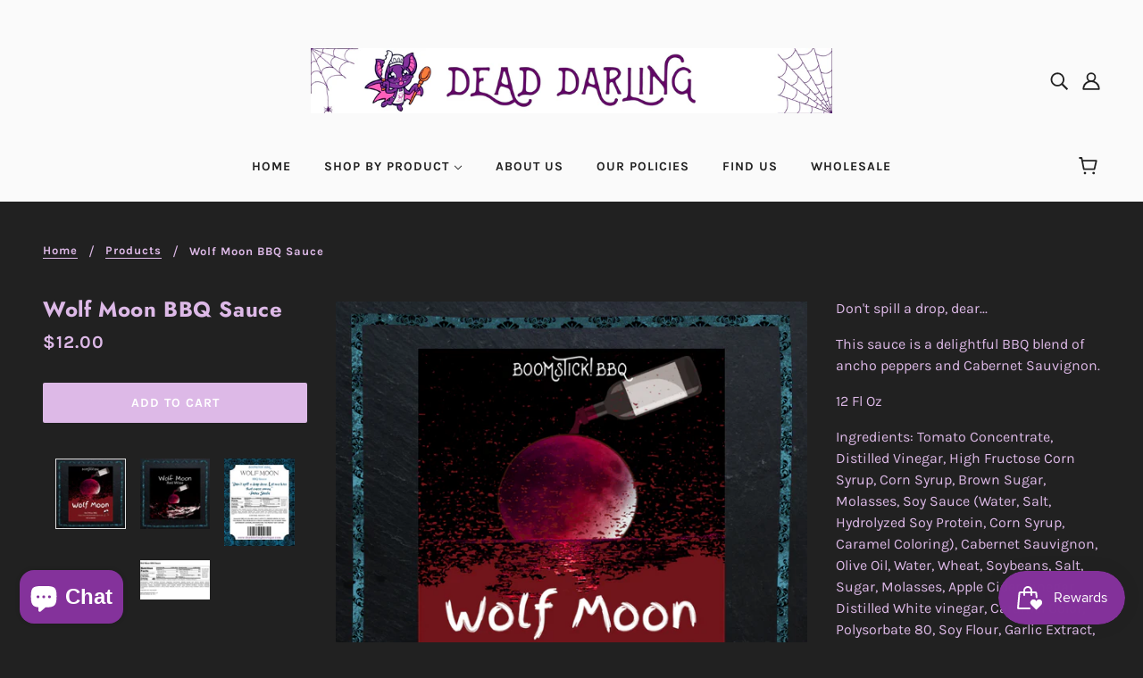

--- FILE ---
content_type: text/javascript; charset=utf-8
request_url: https://www.deaddarlingboutique.com/products/wolf-moon.js
body_size: 896
content:
{"id":4442930774075,"title":"Wolf Moon BBQ Sauce","handle":"wolf-moon","description":"\u003cp\u003eDon't spill a drop, dear...\u003cbr\u003e\u003c\/p\u003e\n\u003cp\u003eThis sauce is a delightful BBQ blend of ancho peppers and Cabernet Sauvignon.\u003cbr\u003e\u003c\/p\u003e\n\u003cp\u003e12 Fl Oz\u003c\/p\u003e\n\u003cp\u003e\u003cspan style=\"font-weight: 400;\"\u003eIngredients: Tomato Concentrate, Distilled Vinegar, High Fructose Corn Syrup, Corn Syrup, Brown Sugar, Molasses, Soy Sauce (Water, Salt, Hydrolyzed Soy Protein, Corn Syrup, Caramel Coloring), Cabernet Sauvignon, Olive Oil, Water, Wheat, Soybeans, Salt, Sugar, Molasses, Apple Cider Vinegar, Distilled White vinegar, Caramel Color, Polysorbate 80, Soy Flour, Garlic Extract, Anchovies, Spices.\u003c\/span\u003e\u003c\/p\u003e","published_at":"2020-01-16T13:44:33-06:00","created_at":"2020-01-16T13:44:33-06:00","vendor":"Dead Darling Boutique","type":"BBQ Sauce","tags":["Accessories","BBQ","BBQ Sauce","Bourbon","Collectors","condiments","creep it Cute","creepy","creepy cute","dead Darling","Evil Dead","goth","Goth Chic","Halloween","Horror","Horror Chic","horror movies","peter steele","psychobilly","punk","Rockabilly","Sauce","Specialty Grocery","Specialty Sauce","spooky","spooky babe","spoopy","type O","type o negative","witch"],"price":1200,"price_min":1200,"price_max":1200,"available":true,"price_varies":false,"compare_at_price":null,"compare_at_price_min":0,"compare_at_price_max":0,"compare_at_price_varies":false,"variants":[{"id":31631803121723,"title":"Default Title","option1":"Default Title","option2":null,"option3":null,"sku":"","requires_shipping":true,"taxable":true,"featured_image":null,"available":true,"name":"Wolf Moon BBQ Sauce","public_title":null,"options":["Default Title"],"price":1200,"weight":369,"compare_at_price":null,"inventory_management":"shopify","barcode":"Wolfmoon","requires_selling_plan":false,"selling_plan_allocations":[]}],"images":["\/\/cdn.shopify.com\/s\/files\/1\/0007\/7797\/7915\/files\/WolfMoonWebLabel.png?v=1703292899","\/\/cdn.shopify.com\/s\/files\/1\/0007\/7797\/7915\/files\/WolfMoonWebIcon.png?v=1703292899","\/\/cdn.shopify.com\/s\/files\/1\/0007\/7797\/7915\/files\/WolfMoonBBQBackLabel.png?v=1703292899","\/\/cdn.shopify.com\/s\/files\/1\/0007\/7797\/7915\/products\/WolfMoonBBQSauce-NutritionLabel.jpg?v=1703292899"],"featured_image":"\/\/cdn.shopify.com\/s\/files\/1\/0007\/7797\/7915\/files\/WolfMoonWebLabel.png?v=1703292899","options":[{"name":"Title","position":1,"values":["Default Title"]}],"url":"\/products\/wolf-moon","media":[{"alt":null,"id":27930597294230,"position":1,"preview_image":{"aspect_ratio":1.0,"height":800,"width":800,"src":"https:\/\/cdn.shopify.com\/s\/files\/1\/0007\/7797\/7915\/files\/WolfMoonWebLabel.png?v=1703292899"},"aspect_ratio":1.0,"height":800,"media_type":"image","src":"https:\/\/cdn.shopify.com\/s\/files\/1\/0007\/7797\/7915\/files\/WolfMoonWebLabel.png?v=1703292899","width":800},{"alt":null,"id":27930597261462,"position":2,"preview_image":{"aspect_ratio":1.0,"height":800,"width":800,"src":"https:\/\/cdn.shopify.com\/s\/files\/1\/0007\/7797\/7915\/files\/WolfMoonWebIcon.png?v=1703292899"},"aspect_ratio":1.0,"height":800,"media_type":"image","src":"https:\/\/cdn.shopify.com\/s\/files\/1\/0007\/7797\/7915\/files\/WolfMoonWebIcon.png?v=1703292899","width":800},{"alt":null,"id":27930597097622,"position":3,"preview_image":{"aspect_ratio":0.8,"height":1125,"width":900,"src":"https:\/\/cdn.shopify.com\/s\/files\/1\/0007\/7797\/7915\/files\/WolfMoonBBQBackLabel.png?v=1703292899"},"aspect_ratio":0.8,"height":1125,"media_type":"image","src":"https:\/\/cdn.shopify.com\/s\/files\/1\/0007\/7797\/7915\/files\/WolfMoonBBQBackLabel.png?v=1703292899","width":900},{"alt":null,"id":24210062409878,"position":4,"preview_image":{"aspect_ratio":1.819,"height":1106,"width":2012,"src":"https:\/\/cdn.shopify.com\/s\/files\/1\/0007\/7797\/7915\/products\/WolfMoonBBQSauce-NutritionLabel.jpg?v=1703292899"},"aspect_ratio":1.819,"height":1106,"media_type":"image","src":"https:\/\/cdn.shopify.com\/s\/files\/1\/0007\/7797\/7915\/products\/WolfMoonBBQSauce-NutritionLabel.jpg?v=1703292899","width":2012}],"requires_selling_plan":false,"selling_plan_groups":[]}